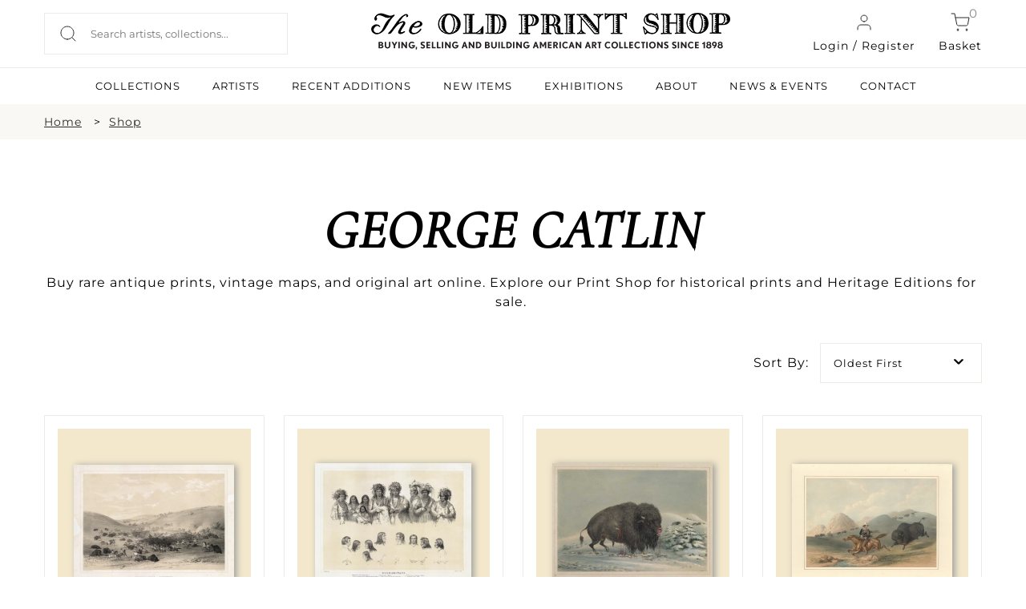

--- FILE ---
content_type: text/html; charset=UTF-8
request_url: https://oldprintshop.com/shop?subjectdetail=1605&sort=oldest
body_size: 10250
content:
<!DOCTYPE html PUBLIC "-//W3C//DTD XHTML 1.0 Transitional//EN" "http://www.w3.org/TR/xhtml1/DTD/xhtml1-transitional.dtd"> <html xmlns="http://www.w3.org/1999/xhtml"> <head> <script type="text/javascript"> var asset_base = "https://oldprintshop.com/bundles/site"; </script> <meta name="csrf-token" content="FGvCKECDCpND0oyNriSUs1jBLJFYNCxv0ObuezEN"> <meta http-equiv="Content-Type" content="text/html; charset=utf-8" /> <title>Shop | The Old Print Shop</title> <meta name="viewport" content="width=device-width, initial-scale=1"/> <link rel="shortcut icon" type="image/x-icon" href="https://oldprintshop.com/bundles/site/favicons/favicon-144.png"> <!-- non-retina iPhone pre iOS 7 --> <link rel="apple-touch-icon" href="https://oldprintshop.com/bundles/site/favicons/icon57.png" sizes="57x57"> <!-- non-retina iPad pre iOS 7 --> <link rel="apple-touch-icon" href="https://oldprintshop.com/bundles/site/favicons/icon72.png" sizes="72x72"> <!-- non-retina iPad iOS 7 --> <link rel="apple-touch-icon" href="https://oldprintshop.com/bundles/site/favicons/icon76.png" sizes="76x76"> <!-- retina iPhone pre iOS 7 --> <link rel="apple-touch-icon" href="https://oldprintshop.com/bundles/site/favicons/icon114.png" sizes="114x114"> <!-- retina iPhone iOS 7 --> <link rel="apple-touch-icon" href="https://oldprintshop.com/bundles/site/favicons/icon120.png" sizes="120x120"> <!-- retina iPad pre iOS 7 --> <link rel="apple-touch-icon" href="https://oldprintshop.com/bundles/site/favicons/icon144.png" sizes="144x144"> <!-- retina iPad iOS 7 --> <link rel="apple-touch-icon" href="https://oldprintshop.com/bundles/site/favicons/icon152.png" sizes="152x152"> <!-- Win8 tile --> <meta name="msapplication-TileImage" content="https://oldprintshop.com/bundles/site/favicons/favicon-144.png"> <meta name="msapplication-TileColor" content="#B20099"/> <meta name="application-name" content="name" /> <!-- IE11 tiles --> <meta name="msapplication-square70x70logo" content="https://oldprintshop.com/bundles/site/favicons/tile-tiny.png"/> <meta name="msapplication-square150x150logo" content="https://oldprintshop.com/bundles/site/favicons/tile-square.png"/> <meta name="msapplication-wide310x150logo" content="https://oldprintshop.com/bundles/site/favicons/tile-wide.png"/> <meta name="msapplication-square310x310logo" content="https://oldprintshop.com/bundles/site/favicons/tile-large.png"/> <meta name="title" content="Shop Antique Prints &amp; Maps: Rare, Vintage &amp; Original Art"> <meta name="keywords" content="Antique Prints for sale, Vintage Prints for sale, Rare Prints for sale, Antique Maps for sale, Vintage Maps for sale, Rare Maps for sale, Print Shop, Original Prints for sale, Heritage Edition prints for sale"> <meta name="description" content="Buy rare antique prints, vintage maps, and original art online. Explore our Print Shop for historical prints, custom orders, and Heritage Editions for sale."> <meta name="tagline" content="The Old Print Shop "> <link href="https://oldprintshop.com/bundles/site/css/jquery.akordeon.css" rel="stylesheet" type="text/css" /> <!--<link href="//code.jquery.com/ui/1.11.2/themes/smoothness/jquery-ui.css" rel="stylesheet" type="text/css" />--> <link href="https://oldprintshop.com/bundles/site/css/animate.min.css" rel="stylesheet" type="text/css" /> <link href="https://oldprintshop.com/bundles/site/css/flexslider.css" rel="stylesheet" type="text/css"/> <link href="https://oldprintshop.com/bundles/site/css/style.css" rel="stylesheet" type="text/css" /> <link href="https://oldprintshop.com/bundles/site/css/demos.css" rel="stylesheet" type="text/css" /> <link href="https://oldprintshop.com/bundles/site/css/gallery.css" rel="stylesheet" type="text/css" /> <link href="https://oldprintshop.com/bundles/site/css/elastislide.css" rel="stylesheet" type="text/css" /> <link href="https://oldprintshop.com/bundles/site/css/jquery.fancybox.css" rel="stylesheet" type="text/css" /> <link href="https://oldprintshop.com/bundles/site/css/slick.css" rel="stylesheet" type="text/css" /> <link href="https://oldprintshop.com/bundles/site/css/main.css" rel="stylesheet" type="text/css" /> <link href="https://oldprintshop.com/bundles/site/css/media-queries.css" rel="stylesheet" type="text/css" /> <script> (function(i,s,o,g,r,a,m){i['GoogleAnalyticsObject']=r;i[r]=i[r]||function(){
	  (i[r].q=i[r].q||[]).push(arguments)},i[r].l=1*new Date();a=s.createElement(o),
	  m=s.getElementsByTagName(o)[0];a.async=1;a.src=g;m.parentNode.insertBefore(a,m)
	  })(window,document,'script','https://www.google-analytics.com/analytics.js','ga');
	 
	  ga('create', 'UA-76769989-1', 'auto');
	  ga('send', 'pageview'); </script> <script> fbPageOptions = {
				
		  licenseKey: 'CXNv9Hcx9W5e'
		
		 
			
		 

		}; </script> <script type="text/javascript" src="https://oldprintshop.com/bundles/site/js/jquery.js" ></script> <script type="text/javascript" src="https://oldprintshop.com/bundles/site/js/jquery-ui.js"></script> <script type="text/javascript" src="https://oldprintshop.com/bundles/site/js/BackToTop.jquery.js"></script> <script type="text/javascript" src="https://oldprintshop.com/bundles/site/js/jquery_002.js"></script> <script type="text/javascript" src="https://oldprintshop.com/bundles/site/js/jquery.flexslider.js"></script> <script type="text/javascript" src="https://oldprintshop.com/bundles/site/js/modernizr.custom.17475.js"></script> <script type="text/javascript" src="https://oldprintshop.com/bundles/site/js/jquery.elastislide.js"></script> <script type="text/javascript" src="https://oldprintshop.com/bundles/site/js/jquery.ad-gallery.js"></script> <script type="text/javascript" src="https://oldprintshop.com/bundles/site/js/jquery.fancybox.js"></script> <!--<script type="text/javascript" src="https://oldprintshop.com/bundles/site/js_accordian/jquery.ui.widget.js"></script> <script type="text/javascript" src="https://oldprintshop.com/bundles/site/js_accordian/jquery.ui.accordion.js"></script>--> <script type="text/javascript" src="https://oldprintshop.com/bundles/site/js/jquery.akordeon.js"></script> <script type="text/javascript" src="https://oldprintshop.com/bundles/site/js/dropdown.js"></script> <script type="text/javascript" src="https://oldprintshop.com/bundles/site/js/numeral.min.js"></script> <script type="text/javascript" src="https://oldprintshop.com/bundles/site/js/languages.min.js"></script> <!--<script type="text/javascript" src="https://oldprintshop.com/bundles/site/js/sidebar.js"></script>--> <script> $(document).ready(function(){
		$("#show").click(function(){
			$(".search_section").slideToggle('slow');
		});

		$('.fancybox').fancybox();
			}); </script> <style type="text/css"> .sub-nav.two-col {
			min-width: 420px;
		}
		.sub-nav.two-col .col {
			float: left;
			width: 50%;
		}
		ul.sub-nav.two-col .col strong {
			text-transform: uppercase;
		}
		.breadcumbs {
			margin: 10px 0;
			padding: 0;
		}
		.breadcumbs > ul {
			list-style: outside none none;
		}
		.breadcumbs li {
			float: left;
			margin-right: 10px;
		}
		.breadcumbs > ul::after {
			clear: both;
			content: "";
			display: block;
		}
		.breadcumbs li:after {
			content: ">";
			margin-left: 15px;
		}
		.breadcumbs li:last-child:after {
			display: none;
		}
		@media (max-width:768px){
			.breadcumbs {
				display: none;
			}
		}
		@media (min-width: 100px) and (max-width: 767px) {

			.breadcumbs li {
				padding-bottom: 5px;
			}
			.breadcumbs li:after {
				margin-left: 5px;
			}
		} </style> <link rel="stylesheet" href="https://oldprintshop.com/bundles/site/floatbox8.5.2/floatbox.css"/> <script src="https://oldprintshop.com/bundles/site/floatbox8.5.2/floatbox.js"></script> </head> <body> <div class="new"> <div class="top-header"> <div class="container-new over-un"> <div class="grid-header-container"> <div class="header-column headappend"> <div style ="overflow:auto;"> <div class="search_section_wp"> <form id= "searchboxheader" action="https://oldprintshop.com/shop" method="get" class="search-form"> <input id="search_field" class="search_field" placeholder="Search artists, collections..." name="search" autocomplete="off" type="text" autocomplete="off" /> <input type="submit" class="search_btn" value="" /> </form> </div> </div> </div> <div class="header-column"> <a href="https://oldprintshop.com" title="The Old Print Shop" class="site-logo-add"><img alt="The Old Print Shop" src="https://oldprintshop.com/bundles/site/images/OPSlogo.png" /></a> </div> <div class="header-column mob-menu-col"> <a href="#login-reg-pop" class="login login-cart fancybox"><img src ="https://oldprintshop.com/uploads/new-images/user.svg" class="header-icon">Login / Register</a> <a href="https://oldprintshop.com/cart" class="cart login-cart"><span class="bag">0</span><img src ="https://oldprintshop.com/uploads/new-images/shopping-cart.svg" class="header-icon">Basket</a> <div id='mob-menu' onclick="showmobmenu()"> <div class="bar-top"></div> <div class="bar-middle"></div> <div class="bar-bottom"></div> </div> <!-- Show hide mobile menu --> <script> function showmobmenu() {
								var element = document.getElementById("mob-menu");
								element.classList.toggle("hamburger-menu");
								var nav = document.getElementById("navigation-head");
								nav.classList.toggle("show-hide-menu");
								} </script> <!-- ----- --> </div> <ul id="login1" style="display:;" class="menu"> <li><a class="fancybox" href="#loginpop">Login</a></li> <li><a class="fancybox" href="#registerpop">Register</a></li> </ul> <script> function showlogin() {
								var log = document.getElementById("login-pop");
								var reg = document.getElementById("register-pop");
								var tab1 = document.getElementById("login-trigger");
								var tab2 = document.getElementById("register-trigger");
								log.classList.add("active-reg");
								reg.classList.remove("active-reg");
								tab1.classList.add("active-tab");
								tab2.classList.remove("active-tab");
							}
							function showregister() {
								var log = document.getElementById("login-pop");
								var reg = document.getElementById("register-pop");
								var tab1 = document.getElementById("login-trigger");
								var tab2 = document.getElementById("register-trigger");
								log.classList.remove("active-reg");
								reg.classList.add("active-reg");
								tab1.classList.remove("active-tab");
								tab2.classList.add("active-tab");
							} </script> <div id="login-reg-pop" class="grid-col-pop" style="display: none;"> <div class="left-pop" style=" display: block;"> <img src="https://oldprintshop.com/uploads/new-images/c.jpg"> </div> <div class="popup right-pop"> <ul class="pop-tabs"> <li class="login-trigger active-tab" id="login-trigger" onclick="showlogin()">Login</li> <li class="register-trigger" id="register-trigger" onclick="showregister()">Sign Up</li> </ul> <div class="login-pop log-reg active-reg" id="login-pop"> <div class="mid-popup mid_popup"> <form method="post" action="https://oldprintshop.com/login"> <input type="hidden" name="_token" id="token1" value="FGvCKECDCpND0oyNriSUs1jBLJFYNCxv0ObuezEN"> <input type="text" placeholder="E-Mail" name="username" /> <input type="password" placeholder="Password" name="password" /> <input type="submit" class="login" value="Sign In" /> </form> </div> </div> <div class="register-pop log-reg" id="register-pop"> <div class="mid-popup mid_popup"> <form method="post" action="https://oldprintshop.com/register"> <input type="email" placeholder="E-Mail" name="email" /> <input type="text" placeholder="First name" name="first_name" class="wd-50 first-wd" /> <input type="text" placeholder="Last name" name="last_name" class="wd-50 last-wd" /> <input type="password" placeholder="Password" name="password" /> <input type="password" placeholder="Confirm password" name="password_confirmation" /> <input type="hidden" name="_token" value="FGvCKECDCpND0oyNriSUs1jBLJFYNCxv0ObuezEN" /> <input type="submit" class="login" value="Sign Up" /> </form> </div> </div> </div> </div> </div> </div> <hr class="head-hr"> <div class="container-new over-un"> <div class="header-nav" id="navigation-head"> <ul> <!-- <li><a class=active href="https://oldprintshop.com/shop">SHOP</a><li> --> <li><a  href="https://oldprintshop.com/collection">COLLECTIONS</a><li> <li><a  href="https://oldprintshop.com/all-artist">ARTISTS</a><li> <li><a  href="https://oldprintshop.com/recent-additions"> Recent Additions</a><li> <li><a  href="https://oldprintshop.com/new-items">New Items</a><li> <li><a  href="https://oldprintshop.com/exhibition">EXHIBITIONS</a><li> <li><a class=notactive href="https://oldprintshop.com/about-us">ABOUT</a><li> <li><a  href="https://oldprintshop.com/blogs">NEWS & EVENTS</a><li> <li><a  href="https://oldprintshop.com/contact">CONTACT</a><li> </ul> </div> </div> </div> </div> <div class="animated fadeIn"> <!-- <div class="top_header test4"> <div class="header_wp"> <div class="top_right"> <ul> <li><a class="fancybox" href="#newspop">sign up for our news</a></li> <li><a href="https://oldprintshop.com/cart" class="cart-bag">shopping cart<img class="icon" src="https://oldprintshop.com/bundles/site/images/shopping-cart.png"></a></li> <li> <a href="https://oldprintshop.com/cart"><span class="bag">0</span></a> </li> </ul> </div> </div> </div> --> <div class="search_section fleft"> <div class="search_section_wp"> <form action="https://oldprintshop.com/shop" method="get"> <input class="search_section_field" placeholder="ENTER AN ARTIST, TITLE OR MEDIUM" name="search" autocomplete="off" type="text" /> <input type="submit" class="search_btn" value="" /> </form> </div> </div> <div id="loginpop" style="display: none;"> <div class="popup"> <div class="popup_pop"> <h3>LOGIN</h3> </div> <div class="register-text"><p> Login to shop and access your account </p></div> <div class="mid_popup"> <form method="post" action="https://oldprintshop.com/login"> <input type="hidden" name="_token" id="token2" value="FGvCKECDCpND0oyNriSUs1jBLJFYNCxv0ObuezEN"> <input type="text" placeholder="E-Mail" name="username" /> <input type="password" placeholder="Password" name="password" /> <input type="submit" class="login" value="log in" /> </form> </div> </div> </div> <div id="registerpop" style="display: none;"> <div class="popup"> <div class="popup_pop"> <h3>REGISTER</h3> </div> <div class="register-text"><p>Save what you like, keep track of your orders, and view your purchase history</p></div> <div class="mid_popup"> <form method="post" action="https://oldprintshop.com/register"> <input type="hidden" name="_token" id="token3" value="FGvCKECDCpND0oyNriSUs1jBLJFYNCxv0ObuezEN"> <input type="text" placeholder="First name" name="first_name" /> <input type="text" placeholder="Last name" name="last_name" /> <input type="email" placeholder="E-Mail" name="email" /> <input type="password" placeholder="Password" name="password" /> <input type="password" placeholder="Confirm password" name="password_confirmation" /> <input type="submit" class="login" value="Register" /> </form> </div> </div> </div> <div id="newspop" style="display: none;"> <div class="popup"> <div class="popup_pop"> <h3>SIGN UP FOR OUR NEWS</h3> </div> <div class="mid_popup"> <span>Please enter your email</span> <form method="post" action="https://oldprintshop.com"> <input type="email" placeholder="Email" name="email" /> <div class="location"> <input type="checkbox" class="css-checkbox" id="DC" /> <label for="DC" name="DC" class="css-label lite-gray-check">DC</label> <input type="checkbox" class="css-checkbox" id="NY" /> <label for="NY" name="NY" class="css-label lite-gray-check">New York</label> </div> <input type="submit" class="login" value="SIGN UP" /> </form> </div> </div> </div> <div id="top-menu-wrap"> <script type="text/javascript"> jQuery(document).ready(function(){
				jQuery( "li.menu-item-has-children").children("a").removeAttr("href").css("cursor","pointer");
				jQuery( "li.menu-item-has-children").click(function(){
					$mnu = jQuery(this).children('.sub-menu');
					if($mnu.css('display')=='none') {
						jQuery('.sub-menu').slideUp();
						jQuery(this).children('.sub-menu').slideDown();
					}
					else {
						jQuery(this).children('.sub-menu').slideUp();
					}
				});
			}); </script> <div id="search1" style="display:none;"> <form action="https://oldprintshop.com/shop"  method="get" test> <input name="search" autocomplete="off" type="text" class="input_ss" placeholder="ENTER YOUR SEARCH" /> <input type="submit" class="input-button" value="search" /> </form> </div> <ul id="login1" style="display:none;" class="menu"> <li><a class="fancybox" href="#loginpop">Login</a></li> <li><a class="fancybox" href="#registerpop">Register</a></li> </ul> <div class="top-menu group"> <ul id="menu-main-menu" style="display:none;" class="menu"> <li><a href="https://oldprintshop.com/recent-additions">recent additions</a></li> <li><a href="https://oldprintshop.com/shop">Shop</a></li> <li class=" menu-item-has-children"> <a style="cursor: pointer;">About</a> <ul class="sub-menu" style="display:none;"> <li><span>Old Print Shop</span></li> <li><a href="https://oldprintshop.com/our-history">Our History</a></li> <li><a href="https://oldprintshop.com/our-staff">Our Staff</a></li> <li><a href="https://oldprintshop.com/trade-association">Trade Associations</a></li> <li><a href="https://oldprintshop.com/contact">Contact</a></li> <li><span>Old Print Gallery</span></li> <li><a href="https://oldprintshop.com/our-history">Our History</a></li> <li><a href="https://oldprintshop.com/our-staff">Our Staff</a></li> <li><a href="https://oldprintshop.com/contact">Contact</a></li> </ul> </li> <li><a href="#">Blog</a> <ul class="sub-nav"> <li><a href="https://oldprintshop.com/blogs">Old Print Shop</a></li> <li><a href="https://oldprintshop.com/blogs">Old Print Gallery</a></li> </ul> </li> </ul> </div> </div> <!--  --> <div id="app" class="flex-shrink-0"> <div class="center_part inner-page new"> <!-- <div class="heading-container"> <div class="heading bars"><div class="heading-wp"><h2>YOU CAN NOW BROWSE OR BUY THE COLLECTIONS FROM OUR NEW YORK AND WASHINGTON D.C. LOCATIONS</h2></div></div> <div class="heading"> <div class="heading-wp"> <h1>GEORGE CATLIN</h1> </div> </div> </div> --> <div class="full-width-container breadcumbs bg-fl-white"> <div class="container-new breadcumbs-inner"> <ul> <li><a href="https://oldprintshop.com">Home</a></li> <li><a href="https://oldprintshop.com/shop">Shop</a></li> </ul> </div> </div> <div class="container container-new container-eq-space "><div class="container-wrapper no-lr-space "> <div class="newseccontainershop"> <h1 class="newhead"> George Catlin </h1> <div class="newcontent"> <p style="text-align: center;">Buy rare antique prints, vintage maps, and original art online. Explore our Print Shop for historical prints and Heritage Editions for sale.</p> </div> </div> <div class="sortingan filter-section"> <div class="item-sort"> <div class="judul-item"> <h3>Sort By:</h3> </div> <div class="iteman"> <a class="btn dropdown-toggle" data-toggle="dropdown" href="#"> <span class="valueOfButton1"> Oldest First </span> <span class="caret"></span> </a> <ul class="dropdown-menu1"> <li><a href="https://oldprintshop.com/shop?subjectdetail=1605&amp;sort-title=a-z">Title: A-Z</a></li> <li><a href="https://oldprintshop.com/shop?subjectdetail=1605&amp;sort-title=z-a">Title: Z-A</a></li> <li><a href="https://oldprintshop.com/shop?subjectdetail=1605&amp;sort-price=low-to-high">Price: Low to High</a></li> <li><a href="https://oldprintshop.com/shop?subjectdetail=1605&amp;sort-price=high-to-low">Price: High to Low</a></li> <li><a href="https://oldprintshop.com/shop?subjectdetail=1605&amp;sort=latest">Latest First</a></li> <li><a href="https://oldprintshop.com/shop?subjectdetail=1605&amp;sort=oldest">Oldest First</a></li> </ul> </div> </div> <div class="item-sort-location"> <div class="judul-item"> <h3>Location:</h3> </div> <div class="iteman"> <a class="btn dropdown-toggle" data-toggle="dropdown" href="#"> <span class="valueOfButton2"> Both Locations </span> <span class="caret"></span> </a> <ul class="dropdown-menu2"> <li><a href="https://oldprintshop.com/shop?subjectdetail=1605&amp;location=both&amp;sort=oldest">Both Locations</a></li> <li><a href="https://oldprintshop.com/shop?subjectdetail=1605&amp;location=newyorkcity&amp;sort=oldest">New York</a></li> <li><a href="https://oldprintshop.com/shop?subjectdetail=1605&amp;location=washington&amp;sort=oldest">Washington D.C.</a></li> </ul> </div> </div> <script> (function($, undefined) {
    
								$.fn.dropdown = function() {
									
									var widget = $(this);
									var label1 = widget.find('span.valueOfButton1');
									var label2 = widget.find('span.valueOfButton2');
									var list1 = widget.children('ul.dropdown-menu1');
									var list2 = widget.children('ul.dropdown-menu2');
									var selected;
									var highlighted;
									
									var select1 = function(i) {
										selected = $(i);
										label1.text(selected.text());
									};
									var select2 = function(i) {
										selected = $(i);
										label2.text(selected.text());
									};
									
									var highlight = function(i) {
										highlighted = $(i);
										highlighted
										.addClass('selected')
										.siblings('.selected')
										.removeClass('selected');
									};
									
									var scroll = function(event) {
										list1.scrollTo('.selected');
									};
									var scroll = function(event) {
										list2.scrollTo('.selected');
									};
									
									var hover = function(event) {
										highlight(this);
									};
									
									var rebind = function(event) {
										bind();
									};
									
									var bind = function() {
										list1.on('mouseover', 'li', hover);
										widget.off('mousemove', rebind);
									};
									var bind = function() {
										list2.on('mouseover', 'li', hover);
										widget.off('mousemove', rebind);
									};
									
									var unbind = function() {
										list1.off('mouseover', 'li', hover);
										widget.on('mousemove', rebind);
									};
									var unbind = function() {
										list2.off('mouseover', 'li', hover);
										widget.on('mousemove', rebind);
									};
									
									list1.on('click', 'li', function(event) {
										select1(this);
									});
									list2.on('click', 'li', function(event) {
										select2(this);
									});
									
									widget.keydown(function(event) {
										unbind();
										switch(event.keyCode) {
											case 38:
												highlight((highlighted && highlighted.prev().length > 0) ? highlighted.prev() : list.children().last());
												scroll();
												break;
											case 40:
												highlight((highlighted && highlighted.next().length > 0) ? highlighted.next() : list.children().first());
												scroll();
												break;
											case 13:
												if(highlighted) {
													select1(highlighted);
													select2(highlighted);
												}
												break;
										}
									});
									bind();
								};
								
								$.fn.scrollTo = function(target, options, callback) {
									if(typeof options === 'function' && arguments.length === 2) {
										callback = options;
										options = target;
									}
									var settings = $.extend({
										scrollTarget  : target,
										offsetTop     : 185,
										duration      : 0,
										easing        : 'linear'
									}, options);
									return this.each(function(i) {
										var scrollPane = $(this);
										var scrollTarget = (typeof settings.scrollTarget === 'number') ? settings.scrollTarget : $(settings.scrollTarget);
										var scrollY = (typeof scrollTarget === 'number') ? scrollTarget : scrollTarget.offset().top + scrollPane.scrollTop() - parseInt(settings.offsetTop, 10);
										scrollPane.animate({scrollTop: scrollY}, parseInt(settings.duration, 10), settings.easing, function() {
											if (typeof callback === 'function') {
												callback.call(this);
											}
										});
									});
								};
							})(jQuery);

							$('div.iteman').dropdown(); </script> </div> <!-- dropdown end --> <div class="product-panel shop-data"> <ul id="product-container" class="panel shop-grid"> <!-- <pre> --> <!-- </pre> --> <li class="shop-grid-col"> <div class="shop-grid-inner"> <div class="imgHeight shop-img "> <a href="https://oldprintshop.com/product/14654?inventoryno=8071"> <img src="https://oldprintshop.com/uploads/jpg/8071_productthumb.jpg" alt="" /> </a> </div> <h3 class="addition-artist"><a href="https://oldprintshop.com/shop?artist=1465"> Artist: George Catlin</a></h3> <h2 class="addition-data"> No. 9.  Buffalo Hunt, Surround.</h2> <h3 class="addition-price">$1,500.00</h3> <!-- <h3><strong>LOCATION: </strong></h3> --> <p class="shop-add-cart"> <!-- <h3><a href="https://oldprintshop.com/product/14654?inventoryno=">FULL DETAILS ></a></h3> --> <a  href="https://oldprintshop.com/product/14654?inventoryno=8071" class="light-button green-obj">INQUIRE</a> </p> </div> </li> <li class="shop-grid-col"> <div class="shop-grid-inner"> <div class="imgHeight shop-img "> <a href="https://oldprintshop.com/product/38660?inventoryno=19906"> <img src="https://oldprintshop.com/uploads/jpg/19906_productthumb.jpg" alt="" /> </a> </div> <h3 class="addition-artist"><a href="https://oldprintshop.com/shop?artist=1465"> Artist: George Catlin</a></h3> <h2 class="addition-data"> O-Jib-Be-Ways.</h2> <h3 class="addition-price">$2,500.00</h3> <!-- <h3><strong>LOCATION: </strong></h3> --> <p class="shop-add-cart"> <!-- <h3><a href="https://oldprintshop.com/product/38660?inventoryno=">FULL DETAILS ></a></h3> --> <a  href="https://oldprintshop.com/product/38660?inventoryno=19906" class="light-button green-obj">INQUIRE</a> </p> </div> </li> <li class="shop-grid-col"> <div class="shop-grid-inner"> <div class="imgHeight shop-img "> <a href="https://oldprintshop.com/product/38657?inventoryno=19904"> <img src="https://oldprintshop.com/uploads/jpg/19904_productthumb.jpg" alt="" /> </a> </div> <h3 class="addition-artist"><a href="https://oldprintshop.com/shop?artist=1465"> Artist: George Catlin</a></h3> <h2 class="addition-data"> Wounded Buffalo Bull. Plate No. 16.</h2> <h3 class="addition-price">$1,500.00</h3> <!-- <h3><strong>LOCATION: </strong></h3> --> <p class="shop-add-cart"> <!-- <h3><a href="https://oldprintshop.com/product/38657?inventoryno=">FULL DETAILS ></a></h3> --> <a  href="https://oldprintshop.com/product/38657?inventoryno=19904" class="light-button green-obj">INQUIRE</a> </p> </div> </li> <li class="shop-grid-col"> <div class="shop-grid-inner"> <div class="imgHeight shop-img "> <a href="https://oldprintshop.com/product/1422?inventoryno=775"> <img src="https://oldprintshop.com/uploads/jpg/775_productthumb.jpg" alt="" /> </a> </div> <h3 class="addition-artist"><a href="https://oldprintshop.com/shop?artist=1465"> Artist: George Catlin</a></h3> <h2 class="addition-data"> Buffalo Hunt, Chasing Back.  Plate No. 1...</h2> <h3 class="addition-price">$3,000.00</h3> <!-- <h3><strong>LOCATION: </strong></h3> --> <p class="shop-add-cart"> <!-- <h3><a href="https://oldprintshop.com/product/1422?inventoryno=">FULL DETAILS ></a></h3> --> <a  href="https://oldprintshop.com/product/1422?inventoryno=775" class="light-button green-obj">INQUIRE</a> </p> </div> </li> <li class="shop-grid-col"> <div class="shop-grid-inner"> <div class="imgHeight shop-img "> <a href="https://oldprintshop.com/product/5976?inventoryno=3233"> <img src="https://oldprintshop.com/uploads/jpg/3233_productthumb.jpg" alt="" /> </a> </div> <h3 class="addition-artist"><a href="https://oldprintshop.com/shop?artist=1465"> Artist: George Catlin</a></h3> <h2 class="addition-data"> Buffalo Hunt, White Wolves Attacking A B...</h2> <h3 class="addition-price">$3,500.00</h3> <!-- <h3><strong>LOCATION: </strong></h3> --> <p class="shop-add-cart"> <!-- <h3><a href="https://oldprintshop.com/product/5976?inventoryno=">FULL DETAILS ></a></h3> --> <a  href="https://oldprintshop.com/product/5976?inventoryno=3233" class="light-button green-obj">INQUIRE</a> </p> </div> </li> <li class="shop-grid-col"> <div class="shop-grid-inner"> <div class="imgHeight shop-img "> <a href="https://oldprintshop.com/product/54378?inventoryno=28732"> <img src="https://oldprintshop.com/uploads/jpg/28732_productthumb.jpg" alt="" /> </a> </div> <h3 class="addition-artist"><a href="https://oldprintshop.com/shop?artist=1465"> Artist: George Catlin</a></h3> <h2 class="addition-data"> Buffalo Hunt, Approaching in a Ravine....</h2> <h3 class="addition-price">$4,000.00</h3> <!-- <h3><strong>LOCATION: </strong></h3> --> <p class="shop-add-cart"> <!-- <h3><a href="https://oldprintshop.com/product/54378?inventoryno=">FULL DETAILS ></a></h3> --> <a  href="https://oldprintshop.com/product/54378?inventoryno=28732" class="light-button green-obj">INQUIRE</a> </p> </div> </li> <li class="shop-grid-col"> <div class="shop-grid-inner"> <div class="imgHeight shop-img "> <a href="https://oldprintshop.com/product/5231?inventoryno=2836"> <img src="https://oldprintshop.com/uploads/jpg/2836_productthumb.jpg" alt="" /> </a> </div> <h3 class="addition-artist"><a href="https://oldprintshop.com/shop?artist=1465"> Artist: George Catlin</a></h3> <h2 class="addition-data"> Buffalo Hunt, Chase. Plate 5.</h2> <h3 class="addition-price">$4,000.00</h3> <!-- <h3><strong>LOCATION: </strong></h3> --> <p class="shop-add-cart"> <!-- <h3><a href="https://oldprintshop.com/product/5231?inventoryno=">FULL DETAILS ></a></h3> --> <a  href="https://oldprintshop.com/product/5231?inventoryno=2836" class="light-button green-obj">INQUIRE</a> </p> </div> </li> <li class="shop-grid-col"> <div class="shop-grid-inner"> <div class="imgHeight shop-img "> <a href="https://oldprintshop.com/product/63816?inventoryno=34550"> <img src="https://oldprintshop.com/uploads/jpg/34550_productthumb.jpg" alt="" /> </a> </div> <h3 class="addition-artist"><a href="https://oldprintshop.com/shop?artist=1465"> Artist: George Catlin</a></h3> <h2 class="addition-data"> Dying Buffalo Bull, in Snow Drift.  Plat...</h2> <h3 class="addition-price">$2,500.00</h3> <!-- <h3><strong>LOCATION: </strong></h3> --> <p class="shop-add-cart"> <!-- <h3><a href="https://oldprintshop.com/product/63816?inventoryno=">FULL DETAILS ></a></h3> --> <a  href="https://oldprintshop.com/product/63816?inventoryno=34550" class="light-button green-obj">INQUIRE</a> </p> </div> </li> <li class="shop-grid-col"> <div class="shop-grid-inner"> <div class="imgHeight shop-img "> <a href="https://oldprintshop.com/product/69379?inventoryno=37548"> <img src="https://oldprintshop.com/uploads/jpg/37548_productthumb.jpg" alt="" /> </a> </div> <h3 class="addition-artist"><a href="https://oldprintshop.com/shop?artist=1465"> Artist: George Catlin</a></h3> <h2 class="addition-data"> Catching the Wild Horse.</h2> <h3 class="addition-price">$3,750.00</h3> <!-- <h3><strong>LOCATION: </strong></h3> --> <p class="shop-add-cart"> <!-- <h3><a href="https://oldprintshop.com/product/69379?inventoryno=">FULL DETAILS ></a></h3> --> <a  href="https://oldprintshop.com/product/69379?inventoryno=37548" class="light-button green-obj">INQUIRE</a> </p> </div> </li> <li class="shop-grid-col"> <div class="shop-grid-inner"> <div class="imgHeight shop-img "> <a href="https://oldprintshop.com/product/82820?inventoryno=44845"> <img src="https://oldprintshop.com/uploads/jpg/44845_productthumb.jpg" alt="" /> </a> </div> <h3 class="addition-artist"><a href="https://oldprintshop.com/shop?artist=1465"> Artist: George Catlin</a></h3> <h2 class="addition-data"> The Indian Bear Dance. Invoking the aid...</h2> <h3 class="addition-price">$5,000.00</h3> <!-- <h3><strong>LOCATION: </strong></h3> --> <p class="shop-add-cart"> <!-- <h3><a href="https://oldprintshop.com/product/82820?inventoryno=">FULL DETAILS ></a></h3> --> <a  href="https://oldprintshop.com/product/82820?inventoryno=44845" class="light-button green-obj">INQUIRE</a> </p> </div> </li> <li class="shop-grid-col"> <div class="shop-grid-inner"> <div class="imgHeight shop-img "> <a href="https://oldprintshop.com/product/146383?inventoryno=46253"> <img src="https://oldprintshop.com/uploads/jpg/46253_productthumb.jpg" alt="" /> </a> </div> <h3 class="addition-artist"><a href="https://oldprintshop.com/shop?artist=1465"> Artist: George Catlin</a></h3> <h2 class="addition-data"> Antelope Shooting.  Plate 20.</h2> <h3 class="addition-price">$2,950.00</h3> <!-- <h3><strong>LOCATION: </strong></h3> --> <p class="shop-add-cart"> <!-- <h3><a href="https://oldprintshop.com/product/146383?inventoryno=">FULL DETAILS ></a></h3> --> <a  href="https://oldprintshop.com/product/146383?inventoryno=46253" class="light-button green-obj">INQUIRE</a> </p> </div> </li> <li class="shop-grid-col"> <div class="shop-grid-inner"> <div class="imgHeight shop-img "> <a href="https://oldprintshop.com/product/89910?inventoryno=50111"> <img src="https://oldprintshop.com/uploads/jpg/50111_productthumb.jpg" alt="" /> </a> </div> <h3 class="addition-artist"><a href="https://oldprintshop.com/shop?artist=1465"> Artist: George Catlin</a></h3> <h2 class="addition-data"> Buffalo Hunt, Approaching in a Ravine....</h2> <h3 class="addition-price">$5,000.00</h3> <!-- <h3><strong>LOCATION: </strong></h3> --> <p class="shop-add-cart"> <!-- <h3><a href="https://oldprintshop.com/product/89910?inventoryno=">FULL DETAILS ></a></h3> --> <a  href="https://oldprintshop.com/product/89910?inventoryno=50111" class="light-button green-obj">INQUIRE</a> </p> </div> </li> </ul> <div class="text-center load-more-out"> <div class="load-more fill-button">LOAD MORE PRODUCTS</div> </div> </div> </div></div> </div> </div> <script type="text/javascript"> $(document).ready(function () {
	$('.akordeon').akordeon({
		disabled: true
	});
	$('#button-less').akordeon({ buttons: false, toggle: true, itemsOrder: [2, 0, 1] });

	BackToTop({
			text : '',
			autoShow : true,
			timeEffect : 800,
			appearMethod : 'slide',
			effectScroll : 'easeOutCubic' /** all effects http://jqueryui.com/docs/effect/#easing */
	});

	$(window).scroll(function() {
		check_load();
	});

	if ($('.akordeon-item-content>ul>li.active').length)
		setTimeout(function () {
			$('.akordeon-item-content>ul>li.active:first').parents(".akordeon-item:first").find(".akordeon-heading").click();
		}, 500);

	check_load();
});

var next_page = 2;
var url = "https://oldprintshop.com/shop?subjectdetail=1605&sort=oldest&";
var is_allow_load = true;
function check_load() {

 var heightneedstoadded = 400;
            if($(window).width() < 767){
                heightneedstoadded = 1600 ;
            }
	if (is_allow_load && next_page && $(window).scrollTop() + heightneedstoadded >=  $(document).height() - $(window).height()) {
		console.log("loading");
		is_allow_load = false;
		$(".load-more").show();
		$.getJSON(url+'page='+next_page, function(data) { 
			if (data.status) {
				next_page = data.next;
				$.each(data.data, function(k, v) {
					console.log("v data here");
					console.log(v);
	
					var tmp = '<li class="shop-grid-col"> <div class="shop-grid-inner"> ' +
								'<div class="imgHeight shop-img"><a href="' + v.link +'"><img src="'+v.img+'" alt="" /></a></div>' +
								'<h3 class="addition-artist">'+v.artist+'</h3>' +
								'<h2 class="addition-data">'+v.title+'</h2>';
						
						if(parseInt(v.isactive) == 1 && parseInt(v.issold) == 0 ){
							tmp +=	'<h3 class="addition-price">$' + v.price + '</h3>';
						} 
						else {
							if(parseInt(v.sold_onhold) == 0){
								tmp +=	'<h3 class="sold addition-price">On hold</h3>';
							}
							if(parseInt(v.sold_show) == 0){
								tmp +=	'<h3 class="sold addition-price">Sold</h3>';
							}

						}
						if(parseInt(v.issold) == 0 && parseInt(v.price) > 0){
						tmp +=  '<p class="shop-add-cart">' +
									'<a href="'+v.link+'" class="light-button green-obj">INQUIRE</a>' +
								'</p>';
						}
								tmp += '</div></li>';
					$('#product-container').append(tmp);
				});
				is_allow_load = true;
				check_load();
			}
			else {
				console.log("comming to this part");
				is_allow_load = true;
				next_page = 0;
			}
			$(".load-more").hide();
		});
	}
} </script> </div> <!-- new footer --> <div class="new"> <div class="full-width-container bg-dark"> <div class="container-new footer-container"> <div class="grid-container-footer"> <div class="column-footer"> <h6 class="footer-headlines light-text">SUBSCRIBE TO NEWSLETTER</h6> <div class="newsletter-form"> <input type="text" placeholder="Enter Your Email Address"> <input type="submit" value=" " class="newsletter-submit"> </div> </div> <div class="column-footer"> <h6 class="footer-headlines light-text">FOLLOW US</h6> <div class="grid-social-footer"> <div class="column-social"> <a href="https://www.facebook.com/oldprintshop/" target="_blank"> <img src="https://oldprintshop.com/uploads/new-images/Group%2094facebook.png"> </a> </div> <div class="column-social"> <a href="https://www.instagram.com/theoldprintshop/" target="_blank"> <img src="https://oldprintshop.com/uploads/new-images/Group%2095Instagram.png"> </a> </div> <div class="column-social"> <a href="#"> <img src="https://oldprintshop.com/uploads/new-images/Group%2096Youtube.png"> </a> </div> <div class="column-social"> <a href="#"> <img src="https://oldprintshop.com/uploads/new-images/Group%2097Twitter.png"> </a> </div> </div> </div> </div> <div class="hrz-line-spacer"> <hr class="hrz-line-full light-text"> </div> <div class="grid-container-bm-footer"> <div class="column-footer"> <h6 class="footer-headlines light-text">SUBSCRIBE TO NEWSLETTER</h6> <a href="https://oldprintshop.com/all-artist" class="footer-links light-text">Artists</a> <a href="https://oldprintshop.com/collection" class="footer-links light-text">Collections</a> <a href="https://oldprintshop.com/exhibition" class="footer-links light-text">Exhibitions</a> <a href="https://oldprintshop.com/about-us" class="footer-links light-text">About</a> <a href="https://oldprintshop.com/blogs" class="footer-links light-text">News</a> <a href="https://oldprintshop.com/contact" class="footer-links light-text">Contact</a> </div> <div class="column-footer"> <h6 class="footer-headlines light-text">THE OLD PRINT SHOP</h6> <a href="https://www.google.com/maps/place/150+Lexington+Ave,+New+York,+NY+10016,+USA/@40.7436994,-73.981981,17z/data=!3m1!4b1!4m2!3m1!1s0x89c259083dae1ed9:0x140139592c938fa3" target="_blank" class="footer-links light-text"><p>49 West 24th Street<br />2nd Floor<br />New York, NY 10010</p></a> <a href="tel:(212) 683-3950" class="footer-links light-text">T: (212) 683-3950</a> <a href="" class="footer-links light-text">F: N/A</a> <a href="mailto:info@oldprintshop.com" class="footer-links light-text">info@oldprintshop.com</a> <a href="https://oldprintshop.com" class="footer-links light-text">www.oldprintshop.com</a> </div> <div class="column-footer"> <h6 class="footer-headlines light-text">OPENING HOURS</h6> <p class="shop-timing light-text"><p><b>September-May Hours </b><br />Tuesday - Saturday: 10am-4pm<br /><br /><b>New Year&#39;s Hours:</b><br />Dec. 30 - 10am-2pm<br />Jan. 1-2 - Closed<br />Open again 1/3/2023</p></p> <!-- <p class="shop-timing light-text">Mon: 9 am - 7 pm</p> <p class="shop-timing light-text">Tue: 9 am - 7 pm</p> <p class="shop-timing light-text">Wed: 9 am - 7 pm</p> <p class="shop-timing light-text">Thu: 9 am - 7 pm</p> <p class="shop-timing light-text">Fri: 9 am - 7 pm</p> <p class="shop-timing light-text">Sat: 9 am - 7 pm</p> --> </div> </div> <div class="hrz-line-spacer"> <hr class="hrz-line-full light-text"> </div> <div class="grid-container-footer-end"> <div class="column-footer"> <p class="light-text">Copyright 2026 The Old Print Shop All Rights Reserved</p> </div> <div class="column-footer column-footer-rt light-text"> <a href="https://oldprintshop.com/terms-conditions" class="light-text">Terms and Conditions</a> | <a href="https://oldprintshop.com/store-guarantee" class="light-text">Store Gaurantee & Return Policy</a> | <a href="https://oldprintshop.com/sitemap" class="light-text">Sitemap</a> </div> </div> </div> </div> </div> <script> $(document).ready(function() {
		$('.back').text('');
		// console.log("ready");
		// console.log($('.search_field'));
		var debounce;
		$('.search_field').on('input', function (e) {
			clearTimeout(debounce);
			var value =  this.value;
				if(value.length >= 3){
					if($('#searchloader').length){}else{
						if($('#ajaxloaderclose').length){
							$('#ajaxloaderclose').remove();
						}else{
							$("#searchboxheader").prepend('<input type="" id="searchloader" class="ajaxloader" value="">')
						}
					}
					debounce = setTimeout(
						function () {
							var baseurl = "https://oldprintshop.com"
							var urlset = baseurl+"/shop?search"+value;
							value = value.toLowerCase()
							.replace(/ /g, '-')
							.replace(/[^\w-]+/g, '');
							value = value.replace(/-/g, "+")
							var urlset1 = baseurl+"/shop?search="+value;
							$.ajax({
							type: "GET",
							url: urlset1,
							dataType: "json",
							success: function(response){
								if(response.status == 0){
									$("#searchloader").remove();
									if($('#ajaxloaderclose').length){}
									else{
										$("#searchboxheader").prepend('<input type="" id ="ajaxloaderclose" class="ajaxloaderclose" value="">');
									}
									var responsedata = "<div id ='responsecontainer'>";
									responsedata += "<p class ='noresultssearch'>No results found</p>";
									responsedata += "</div>";
									$(".headappend").append("<div id = 'response'>"+responsedata+"</div>");
									var width = "100%"
									$("#responsecontainer").css("width", width);
									$(document).mouseup(function(e) {
										var container = $("#response");
										var cutbutton = $( "#ajaxloaderclose" );
										if (!container.is(e.target) && container.has(e.target).length === 0 && !cutbutton.is(e.target) && cutbutton.has(e.target).length === 0) {
											container.remove();
											$( "#ajaxloaderclose" ).remove();
										}
									});
									$( "#ajaxloaderclose" ).click(function() {
										console.log("reaching to close button");
										$("#response").remove();
										$('#search_field').val('');
										$(this).remove();
									});
								}
								if(response.data){
									$("#searchloader").remove();
									if($('#ajaxloaderclose').length){}
									else{
										$("#searchboxheader").prepend('<input type="" id ="ajaxloaderclose" class="ajaxloaderclose" value="">');
									}
									
									var arr = response.data;
									var responsedata = "";
									var responsedata = "<div id ='responsecontainer'>";
									var newarr = [];
									responsedata += "<div class='itemset'>";
									for (let i = 0; i < arr.length; i++) {
										console.log("here is the array data");
										newarr.push(arr[i]);
										if(i == 8){
											break;
										}
										responsedata += "<a href ='"+arr[i].link+"' class ='responsecontaineritem' data-id ='"+i+"'><img src ='"+arr[i].img+"'><p>"+arr[i].title+"</p></a>";
									} 
									//if($('#response').length){}
									//else{
										if(arr.length > 0){
											if($('#response').length){
												$('#response').remove();
											}
											$( "#ajaxloaderclose" ).click(function() {
												console.log("reaching to close button");
												$("#response").remove();
												$('#search_field').val('');
												$(this).remove();
											});
											if(newarr.length == arr.length){}
											else{
												responsedata += "<div class='responsesearchall'><a href='"+urlset1+"' > SEE ALL PRODUCTS .. </a></div>";
											}
											responsedata += "</div>";
											responsedata += "</div>";
											$(".headappend").append("<div id = 'response'>"+responsedata+"</div>");
											$(document).mouseup(function(e) {
												var container = $("#response");
												var cutbutton = $( "#ajaxloaderclose" );
										if (!container.is(e.target) && container.has(e.target).length === 0 && !cutbutton.is(e.target) && cutbutton.has(e.target).length === 0) {
													container.remove();
													$( "#ajaxloaderclose" ).remove();
												}
											});
											if($('#responsecontainer').length && $(window).width() > 767){
												var responsedata1 = "<div id ='fullproduct'>";
												var sold = false;
												var sold_onhold = false;
												var sold_show = false;
												if(arr[0].issold){
													var sold = true;
													arr[0].link = "#";
												}
												if(arr[0].sold_onhold){
													sold_onhold = true;
												}
												if(arr[0].sold_show){
													sold_show = true;
												}
												responsedata1 += "<a class ='pro_image' href ='"+arr[0].link+"'>";
												responsedata1 += "<img src ='"+arr[0].img+"'>";
												responsedata1 += "</a>";
												responsedata1 += "<div class ='product_infor'>";
												responsedata1 += "<a class ='pro_image' href ='"+arr[0].link+"'>";
												responsedata1 += "<p class='pro_title'>"+arr[0].title+"</p>";
												responsedata1 += "</a>";
												responsedata1 += "<p class='pro_inv_no'>INVENTORY NO.<b>"+arr[0].inventory+"</b></p>";
												
												if(!sold){
													responsedata1 += "<p class='pro_price'>$"+arr[0].price+"</p>";
												}
												responsedata1 += "<p class='pro_description'>"+arr[0].description.substring(0,60)+"...</p>";
												if(sold){
													if(sold_onhold){
														responsedata1 += "<p class='pro_sold'>On Hold</p>";
													}
													if(sold_show){
														responsedata1 += "<p class='pro_sold'>Sold</p>";
													}
												}
												else{
													responsedata1 +="<a href ='"+arr[0].link+"' class='light-button green-obj'>VIEW PRODUCT</a>";
												}
												responsedata1 += "</div>";
												responsedata1 += "</div>";
												var width = $("#responsecontainer").width();
												var height = $("#responsecontainer").outerHeight();
												$("#responsecontainer").append(responsedata1);
												if($('#fullproduct').length ){
													console.log("here is the height value"+height);
													console.log("here is the width value"+width);
													$("#fullproduct").css("width", width);
													width = "-"+width+"px";
													console.log("here is the new width value"+width);
													$("#fullproduct").css("right", width);
												}
												$(".responsecontaineritem").hover(function(){
													
													var index = $(this).attr("data-id");
													var link = $(this).attr("href");
													var sold = false;
													var sold_onhold = false;
													var sold_show = false;
													if(newarr[index].issold){
														sold = true;
														newarr[index].link = "#";
													}
													if(newarr[index].sold_onhold){
														sold_onhold = true;
													}
													if(newarr[index].sold_show){
														sold_show = true;
													}
													console.log("new array values");
													console.log(newarr[index]);
													var responsedatahover = "<a  class ='pro_image' href ='"+link+"'>";
													responsedatahover += "<img src ='"+newarr[index].img+"'>";
													responsedatahover += "</a>";
													responsedatahover += "<div class ='product_infor'>";
													responsedatahover += "<a  class ='pro_image' href ='"+newarr[index].link+"'>";
													responsedatahover += "<p  class='pro_title'>"+newarr[index].title+"</p>";
													responsedatahover += "</a>";
													responsedatahover += "<p class='pro_inv_no'>INVENTORY NO.<b>"+newarr[index].inventory+"</b></p>";
													
													if(!sold){
														responsedatahover += "<p class='pro_price'>$"+newarr[index].price+"</p>";
													}
													responsedatahover += "<p class='pro_description'>"+newarr[index].description.substring(0,60)+"...</p>";
													if(sold){
														if(sold_onhold){
															responsedatahover += "<p class='pro_sold'>On Hold</p>";
														}
														if(sold_show){
															responsedatahover += "<p class='pro_sold'>Sold</p>";
														}
														
													}else{
														responsedatahover +="<a href ='"+newarr[index].link+"' class='light-button green-obj'>VIEW PRODUCT</a>";
													}
													responsedatahover += "</div>";
													$("#fullproduct").html(responsedatahover);
												});
											}
										}
									//}
							//   $('#quick_search_results').html(msg).slideDown();
								}
							}
    					});
					}, 1000
				);
			}
		});
	});    
	// $(".header-column").append(" <b>hlo</b>.") </script> </body> </html> 

--- FILE ---
content_type: text/css
request_url: https://oldprintshop.com/bundles/site/css/gallery.css
body_size: 1124
content:
.ad-gallery { width: 525px; }
.ad-gallery, .ad-gallery * { margin: 0; padding: 0; }
.ad-gallery .ad-image-wrapper { width: 100%; position: relative; overflow: hidden; height: 373px; }
.ad-gallery .ad-image-wrapper .ad-loader { position: absolute; z-index: 10; top: 48%; left: 48%; border: 1px solid #CCC; }
.ad-gallery .ad-image-wrapper .ad-next { position: absolute; right: 24px; top: 0; width: 25%; height: 100%; cursor: pointer; display: block; z-index: 100; }
.ad-gallery .ad-image-wrapper .ad-prev { position: absolute; left:24px; top: 0; width: 25%; height: 100%; cursor: pointer; display: block; z-index: 100; }
.ad-gallery .ad-image-wrapper .ad-prev, .ad-gallery .ad-image-wrapper .ad-next { /* Or else IE will hide it */ background: url(non-existing.jpg)\9 }
.ad-gallery .ad-image-wrapper .ad-prev .ad-prev-image, .ad-gallery .ad-image-wrapper .ad-next .ad-next-image { background: url("../images/nav1.png") repeat scroll 0 0 hsla(0, 0%, 0%, 0); display: none; height: 50px; left: 0; position: absolute; top:38%; width: 50px; z-index: 101; }
.ad-gallery .ad-image-wrapper .ad-next .ad-next-image { background: url("../images/nav1.png") repeat scroll 50px 0 hsla(0, 0%, 0%, 0); height: 50px; left: auto; right: 0; width: 50px; }
.ad-gallery .ad-image-wrapper .ad-image { position: absolute; overflow: hidden; top: 0 /*!important*/; left: 0; z-index: 9; }
.ad-gallery .ad-image-wrapper .ad-image a img { border: 0; }
.ad-gallery .ad-image-wrapper .ad-image .ad-image-description { position: absolute; bottom: 0px; left: 0px; padding: 7px; text-align: left; width: 100%; z-index: 2; background: url(opa75.png); color: #000; }
* html .ad-gallery .ad-image-wrapper .ad-image .ad-image-description { background: none; filter:progid:DXImageTransform.Microsoft.AlphaImageLoader (enabled=true, sizingMethod=scale, src='opa75.png');
}
.ad-gallery .ad-image-wrapper .ad-image .ad-image-description .ad-description-title { display: block; }
.ad-gallery .ad-controls { height: 20px; display: none; }
.ad-gallery .ad-info { float: left; }
.ad-gallery .ad-slideshow-controls { float: right; }
.ad-gallery .ad-slideshow-controls .ad-slideshow-start, .ad-gallery .ad-slideshow-controls .ad-slideshow-stop { padding-left: 5px; cursor: pointer; }
.ad-gallery .ad-slideshow-controls .ad-slideshow-countdown { padding-left: 5px; font-size: 0.9em; }
.ad-gallery .ad-slideshow-running .ad-slideshow-start { cursor: default; font-style: italic; }
.ad-gallery .ad-nav { margin: 0 auto; position: relative; width: 79%; }
.ad-gallery .ad-forward, .ad-gallery .ad-back { position: absolute; top: 0; height: 100%; z-index: 10; }
/* IE 6 doesn't like height: 100% */
* html .ad-gallery .ad-forward, .ad-gallery .ad-back { height: 100px; }
.ad-gallery .ad-back { background: url("../images/nav-short.png") no-repeat scroll 0 26px hsla(0, 0%, 0%, 0); cursor: pointer; display: block; left: -34px; width: 28px; }
.ad-gallery .ad-forward { background: url("../images/nav-short.png") no-repeat scroll -28px 26px hsla(0, 0%, 0%, 0); cursor: pointer; display: block; right: -36px; width: 28px; }
.ad-gallery .ad-nav .ad-thumbs { overflow: hidden; width: 100%; margin-top: 29px; }
.ad-gallery .ad-thumbs .ad-thumb-list { float: left; width: 9000px; list-style: none; }
.ad-gallery .ad-thumbs li { float: left; padding-right: 5px; }
.ad-gallery .ad-thumbs li a { display: block; }
.ad-gallery .ad-thumbs li a img { /*border: 5px solid #cab998;*/ display: block; }
.ad-gallery .ad-thumbs li a.ad-active img {/* border: 5px solid #b9882b;*/ }
/* Can't do display none, since Opera won't load the images then */
.ad-preloads { position: absolute; left: -9000px; top: -9000px; }
/*imbed page css*/




.example { border: 1px solid #CCC; background: #f2f2f2; padding: 10px; }
pre { border: 1px solid #CCC; background: #f2f2f2; padding: 10px; }
code { font-family: "Lucida Console", "Courier New", Verdana; margin: 0; padding: 0; }
#gallery { margin-bottom: 85px; }
#descriptions { position: relative; height: 50px; background: #EEE; margin-top: 10px; width: 640px; padding: 10px; overflow: hidden; }
#descriptions .ad-image-description { position: absolute; }
#descriptions .ad-image-description .ad-description-title { display: block; }
